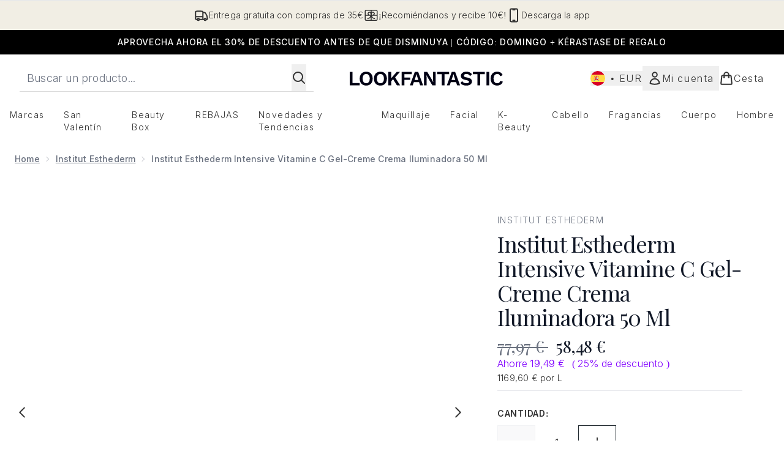

--- FILE ---
content_type: text/html
request_url: https://www.lookfantastic.es/fragments/productGalleryFragment?masterSku=10448766
body_size: -1852
content:
<figure class="carouselImages min-w-full"> <picture> <source srcset="https://www.lookfantastic.es/images?url=https://static.thcdn.com/productimg/1600/1600/10448766-4224765741964739.jpg&format=webp&auto=avif&width=472&height=472&fit=cover 1x, https://www.lookfantastic.es/images?url=https://static.thcdn.com/productimg/1600/1600/10448766-4224765741964739.jpg&format=webp&auto=avif&width=472&height=472&fit=cover&dpr=2 2x" media="(max-width: 430px)"><source srcset="https://www.lookfantastic.es/images?url=https://static.thcdn.com/productimg/1600/1600/10448766-4224765741964739.jpg&format=webp&auto=avif&width=700&height=700&fit=cover 1x, https://www.lookfantastic.es/images?url=https://static.thcdn.com/productimg/1600/1600/10448766-4224765741964739.jpg&format=webp&auto=avif&width=700&height=700&fit=cover&dpr=2 2x" media="(max-width: 640px)"><source srcset="https://www.lookfantastic.es/images?url=https://static.thcdn.com/productimg/1600/1600/10448766-4224765741964739.jpg&format=webp&auto=avif&width=800&height=800&fit=cover 1x, https://www.lookfantastic.es/images?url=https://static.thcdn.com/productimg/1600/1600/10448766-4224765741964739.jpg&format=webp&auto=avif&width=800&height=800&fit=cover&dpr=2 2x" media="(max-width: 768px)"><source srcset="https://www.lookfantastic.es/images?url=https://static.thcdn.com/productimg/1600/1600/10448766-4224765741964739.jpg&format=webp&auto=avif&width=650&height=650&fit=cover 1x, https://www.lookfantastic.es/images?url=https://static.thcdn.com/productimg/1600/1600/10448766-4224765741964739.jpg&format=webp&auto=avif&width=650&height=650&fit=cover&dpr=2 2x" media="(max-width: 1024px)"><source srcset="https://www.lookfantastic.es/images?url=https://static.thcdn.com/productimg/1600/1600/10448766-4224765741964739.jpg&format=webp&auto=avif&width=820&height=820&fit=cover 1x, https://www.lookfantastic.es/images?url=https://static.thcdn.com/productimg/1600/1600/10448766-4224765741964739.jpg&format=webp&auto=avif&width=820&height=820&fit=cover&dpr=2 2x" media="(max-width: 1366px)">  <img src="https://www.lookfantastic.es/images?url=https://static.thcdn.com/productimg/1600/1600/10448766-4224765741964739.jpg&format=webp&auto=avif&width=1200&height=1200&fit=cover" srcset="https://www.lookfantastic.es/images?url=https://static.thcdn.com/productimg/1600/1600/10448766-4224765741964739.jpg&format=webp&auto=avif&width=1200&height=1200&fit=cover 1x, https://www.lookfantastic.es/images?url=https://static.thcdn.com/productimg/1600/1600/10448766-4224765741964739.jpg&format=webp&auto=avif&width=1200&height=1200&fit=cover&dpr=2 2x" alt="Institut Esthederm Intensive Vitamine C Gel-Creme Crema Iluminadora 50 Ml Imagen 2" loading="eager" width="1200" height="1200" class="snap-center h-full object-cover mx-auto" decoding="auto" fetchpriority="auto">  </picture>    </figure>

--- FILE ---
content_type: text/html
request_url: https://www.lookfantastic.es/fragments/productThumbnailFragment?masterSku=10448766
body_size: -1931
content:
<li class="mr-6"><button class="product-thumbnail" aria-label="Abrir imagen  2 (Institut Esthederm Intensive Vitamine C Gel-Creme Crema Iluminadora 50 Ml)"><figure class="pointer-events-none thumbnail-image aspect-square"> <picture>   <img src="https://www.lookfantastic.es/images?url=https://static.thcdn.com/productimg/1600/1600/10448766-4224765741964739.jpg&format=webp&auto=avif&width=100&height=100&fit=cover" alt="Institut Esthederm Intensive Vitamine C Gel-Creme Crema Iluminadora 50 Ml Imagen 2" loading="lazy" width="100" height="100" class="max-w-none cursor-pointer  object-cover mx-auto" decoding="auto" fetchpriority="low">  </picture>    </figure></button></li>